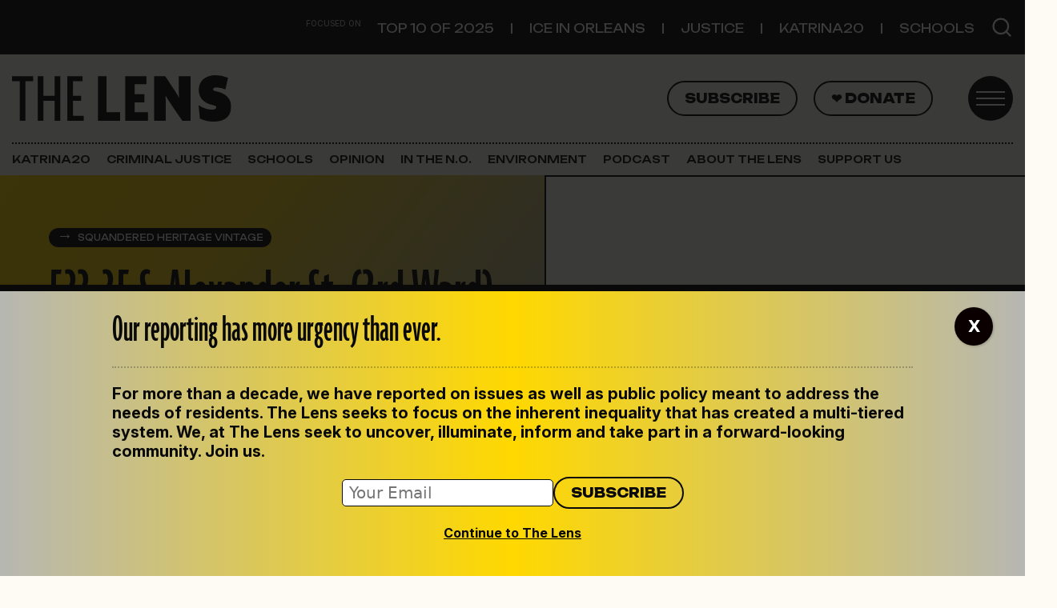

--- FILE ---
content_type: text/html; charset=UTF-8
request_url: https://thelensnola.org/2007/01/26/533-35-s-alexander-st-3rd-ward/
body_size: 23076
content:
<!DOCTYPE html>
<html lang="en-US">
<head>
	<meta charset="UTF-8">
	<meta name="viewport" content="width=device-width, initial-scale=1, shrink-to-fit=no">
	<link rel="profile" href="http://gmpg.org/xfn/11">
	<meta name='robots' content='index, follow, max-image-preview:large, max-snippet:-1, max-video-preview:-1' />

	<!-- This site is optimized with the Yoast SEO plugin v26.2 - https://yoast.com/wordpress/plugins/seo/ -->
	<title>533-35 S. Alexander St. {3rd Ward} | The Lens</title>
	<link rel="canonical" href="https://thelensnola.org/2007/01/26/533-35-s-alexander-st-3rd-ward/" />
	<meta property="og:locale" content="en_US" />
	<meta property="og:type" content="article" />
	<meta property="og:title" content="533-35 S. Alexander St. {3rd Ward} | The Lens" />
	<meta property="og:description" content="FEMA Section 106 Public Notice Regarding Historic Review of Privately-Owned Residential Buildings Proposed for Demolition in Orleans Parish, Louisiana – Non-Collapsed Buildings Seeking Comment. Public Comment Click to see the rest of the set of photos. And the trash pile in back. We have been taking photos of houses from the FEMA list in Mid- [...]Read More... from 533-35 S. Alexander St. {3rd Ward}" />
	<meta property="og:url" content="https://thelensnola.org/2007/01/26/533-35-s-alexander-st-3rd-ward/" />
	<meta property="og:site_name" content="The Lens" />
	<meta property="article:publisher" content="https://www.facebook.com/thelensnola/" />
	<meta property="article:published_time" content="2007-01-26T08:46:54+00:00" />
	<meta property="article:modified_time" content="2019-11-07T15:38:17+00:00" />
	<meta property="og:image" content="http://farm1.static.flickr.com/141/369476372_fe6ddbc11e.jpg" />
	<meta name="author" content="Laureen Lentz" />
	<meta name="twitter:card" content="summary_large_image" />
	<meta name="twitter:creator" content="@TheLensNOLA" />
	<meta name="twitter:site" content="@TheLensNOLA" />
	<meta name="twitter:label1" content="Written by" />
	<meta name="twitter:data1" content="Laureen Lentz" />
	<meta name="twitter:label2" content="Est. reading time" />
	<meta name="twitter:data2" content="2 minutes" />
	<script type="application/ld+json" class="yoast-schema-graph">{"@context":"https://schema.org","@graph":[{"@type":"Article","@id":"https://thelensnola.org/2007/01/26/533-35-s-alexander-st-3rd-ward/#article","isPartOf":{"@id":"https://thelensnola.org/2007/01/26/533-35-s-alexander-st-3rd-ward/"},"author":{"name":"Laureen Lentz","@id":"https://thelensnola.org/#/schema/person/b284665d3845a6db425d515f68f46cdf"},"headline":"533-35 S. Alexander St. {3rd Ward}","datePublished":"2007-01-26T08:46:54+00:00","dateModified":"2019-11-07T15:38:17+00:00","mainEntityOfPage":{"@id":"https://thelensnola.org/2007/01/26/533-35-s-alexander-st-3rd-ward/"},"wordCount":436,"commentCount":2,"publisher":{"@id":"https://thelensnola.org/#organization"},"image":{"@id":"https://thelensnola.org/2007/01/26/533-35-s-alexander-st-3rd-ward/#primaryimage"},"thumbnailUrl":"http://farm1.static.flickr.com/141/369476372_fe6ddbc11e.jpg","articleSection":["Squandered Heritage Vintage"],"inLanguage":"en-US","potentialAction":[{"@type":"CommentAction","name":"Comment","target":["https://thelensnola.org/2007/01/26/533-35-s-alexander-st-3rd-ward/#respond"]}]},{"@type":"WebPage","@id":"https://thelensnola.org/2007/01/26/533-35-s-alexander-st-3rd-ward/","url":"https://thelensnola.org/2007/01/26/533-35-s-alexander-st-3rd-ward/","name":"533-35 S. Alexander St. {3rd Ward} | The Lens","isPartOf":{"@id":"https://thelensnola.org/#website"},"primaryImageOfPage":{"@id":"https://thelensnola.org/2007/01/26/533-35-s-alexander-st-3rd-ward/#primaryimage"},"image":{"@id":"https://thelensnola.org/2007/01/26/533-35-s-alexander-st-3rd-ward/#primaryimage"},"thumbnailUrl":"http://farm1.static.flickr.com/141/369476372_fe6ddbc11e.jpg","datePublished":"2007-01-26T08:46:54+00:00","dateModified":"2019-11-07T15:38:17+00:00","breadcrumb":{"@id":"https://thelensnola.org/2007/01/26/533-35-s-alexander-st-3rd-ward/#breadcrumb"},"inLanguage":"en-US","potentialAction":[{"@type":"ReadAction","target":["https://thelensnola.org/2007/01/26/533-35-s-alexander-st-3rd-ward/"]}]},{"@type":"ImageObject","inLanguage":"en-US","@id":"https://thelensnola.org/2007/01/26/533-35-s-alexander-st-3rd-ward/#primaryimage","url":"http://farm1.static.flickr.com/141/369476372_fe6ddbc11e.jpg","contentUrl":"http://farm1.static.flickr.com/141/369476372_fe6ddbc11e.jpg"},{"@type":"BreadcrumbList","@id":"https://thelensnola.org/2007/01/26/533-35-s-alexander-st-3rd-ward/#breadcrumb","itemListElement":[{"@type":"ListItem","position":1,"name":"Home","item":"https://thelensnola.org/"},{"@type":"ListItem","position":2,"name":"533-35 S. Alexander St. {3rd Ward}"}]},{"@type":"WebSite","@id":"https://thelensnola.org/#website","url":"https://thelensnola.org/","name":"The Lens","description":"In-depth news and investigations for New Orleans","publisher":{"@id":"https://thelensnola.org/#organization"},"potentialAction":[{"@type":"SearchAction","target":{"@type":"EntryPoint","urlTemplate":"https://thelensnola.org/?s={search_term_string}"},"query-input":{"@type":"PropertyValueSpecification","valueRequired":true,"valueName":"search_term_string"}}],"inLanguage":"en-US"},{"@type":"Organization","@id":"https://thelensnola.org/#organization","name":"The Lens","url":"https://thelensnola.org/","logo":{"@type":"ImageObject","inLanguage":"en-US","@id":"https://thelensnola.org/#/schema/logo/image/","url":"https://i0.wp.com/thelensnola.org/wp-content/uploads/2019/11/lens-logo-dk.png?fit=585%2C182&ssl=1","contentUrl":"https://i0.wp.com/thelensnola.org/wp-content/uploads/2019/11/lens-logo-dk.png?fit=585%2C182&ssl=1","width":585,"height":182,"caption":"The Lens"},"image":{"@id":"https://thelensnola.org/#/schema/logo/image/"},"sameAs":["https://www.facebook.com/thelensnola/","https://x.com/TheLensNOLA"]},{"@type":"Person","@id":"https://thelensnola.org/#/schema/person/b284665d3845a6db425d515f68f46cdf","name":"Laureen Lentz","url":"https://thelensnola.org/author/laureen-lentz/"}]}</script>
	<!-- / Yoast SEO plugin. -->


<link rel='dns-prefetch' href='//www.googletagmanager.com' />
<link rel='dns-prefetch' href='//stats.wp.com' />
<link rel='dns-prefetch' href='//use.typekit.net' />
<link rel='dns-prefetch' href='//fonts.googleapis.com' />
<link rel='preconnect' href='//i0.wp.com' />
<link rel="alternate" title="oEmbed (JSON)" type="application/json+oembed" href="https://thelensnola.org/wp-json/oembed/1.0/embed?url=https%3A%2F%2Fthelensnola.org%2F2007%2F01%2F26%2F533-35-s-alexander-st-3rd-ward%2F" />
<link rel="alternate" title="oEmbed (XML)" type="text/xml+oembed" href="https://thelensnola.org/wp-json/oembed/1.0/embed?url=https%3A%2F%2Fthelensnola.org%2F2007%2F01%2F26%2F533-35-s-alexander-st-3rd-ward%2F&#038;format=xml" />
<style id='wp-img-auto-sizes-contain-inline-css'>
img:is([sizes=auto i],[sizes^="auto," i]){contain-intrinsic-size:3000px 1500px}
/*# sourceURL=wp-img-auto-sizes-contain-inline-css */
</style>
<link rel='stylesheet' id='jetpack_related-posts-css' href='https://thelensnola.org/wp-content/plugins/jetpack/modules/related-posts/related-posts.css?ver=20240116' media='all' />
<style id='wp-emoji-styles-inline-css'>

	img.wp-smiley, img.emoji {
		display: inline !important;
		border: none !important;
		box-shadow: none !important;
		height: 1em !important;
		width: 1em !important;
		margin: 0 0.07em !important;
		vertical-align: -0.1em !important;
		background: none !important;
		padding: 0 !important;
	}
/*# sourceURL=wp-emoji-styles-inline-css */
</style>
<link rel='stylesheet' id='wp-block-library-css' href='https://thelensnola.org/wp-includes/css/dist/block-library/style.min.css?ver=6.9' media='all' />
<style id='wp-block-image-inline-css'>
.wp-block-image>a,.wp-block-image>figure>a{display:inline-block}.wp-block-image img{box-sizing:border-box;height:auto;max-width:100%;vertical-align:bottom}@media not (prefers-reduced-motion){.wp-block-image img.hide{visibility:hidden}.wp-block-image img.show{animation:show-content-image .4s}}.wp-block-image[style*=border-radius] img,.wp-block-image[style*=border-radius]>a{border-radius:inherit}.wp-block-image.has-custom-border img{box-sizing:border-box}.wp-block-image.aligncenter{text-align:center}.wp-block-image.alignfull>a,.wp-block-image.alignwide>a{width:100%}.wp-block-image.alignfull img,.wp-block-image.alignwide img{height:auto;width:100%}.wp-block-image .aligncenter,.wp-block-image .alignleft,.wp-block-image .alignright,.wp-block-image.aligncenter,.wp-block-image.alignleft,.wp-block-image.alignright{display:table}.wp-block-image .aligncenter>figcaption,.wp-block-image .alignleft>figcaption,.wp-block-image .alignright>figcaption,.wp-block-image.aligncenter>figcaption,.wp-block-image.alignleft>figcaption,.wp-block-image.alignright>figcaption{caption-side:bottom;display:table-caption}.wp-block-image .alignleft{float:left;margin:.5em 1em .5em 0}.wp-block-image .alignright{float:right;margin:.5em 0 .5em 1em}.wp-block-image .aligncenter{margin-left:auto;margin-right:auto}.wp-block-image :where(figcaption){margin-bottom:1em;margin-top:.5em}.wp-block-image.is-style-circle-mask img{border-radius:9999px}@supports ((-webkit-mask-image:none) or (mask-image:none)) or (-webkit-mask-image:none){.wp-block-image.is-style-circle-mask img{border-radius:0;-webkit-mask-image:url('data:image/svg+xml;utf8,<svg viewBox="0 0 100 100" xmlns="http://www.w3.org/2000/svg"><circle cx="50" cy="50" r="50"/></svg>');mask-image:url('data:image/svg+xml;utf8,<svg viewBox="0 0 100 100" xmlns="http://www.w3.org/2000/svg"><circle cx="50" cy="50" r="50"/></svg>');mask-mode:alpha;-webkit-mask-position:center;mask-position:center;-webkit-mask-repeat:no-repeat;mask-repeat:no-repeat;-webkit-mask-size:contain;mask-size:contain}}:root :where(.wp-block-image.is-style-rounded img,.wp-block-image .is-style-rounded img){border-radius:9999px}.wp-block-image figure{margin:0}.wp-lightbox-container{display:flex;flex-direction:column;position:relative}.wp-lightbox-container img{cursor:zoom-in}.wp-lightbox-container img:hover+button{opacity:1}.wp-lightbox-container button{align-items:center;backdrop-filter:blur(16px) saturate(180%);background-color:#5a5a5a40;border:none;border-radius:4px;cursor:zoom-in;display:flex;height:20px;justify-content:center;opacity:0;padding:0;position:absolute;right:16px;text-align:center;top:16px;width:20px;z-index:100}@media not (prefers-reduced-motion){.wp-lightbox-container button{transition:opacity .2s ease}}.wp-lightbox-container button:focus-visible{outline:3px auto #5a5a5a40;outline:3px auto -webkit-focus-ring-color;outline-offset:3px}.wp-lightbox-container button:hover{cursor:pointer;opacity:1}.wp-lightbox-container button:focus{opacity:1}.wp-lightbox-container button:focus,.wp-lightbox-container button:hover,.wp-lightbox-container button:not(:hover):not(:active):not(.has-background){background-color:#5a5a5a40;border:none}.wp-lightbox-overlay{box-sizing:border-box;cursor:zoom-out;height:100vh;left:0;overflow:hidden;position:fixed;top:0;visibility:hidden;width:100%;z-index:100000}.wp-lightbox-overlay .close-button{align-items:center;cursor:pointer;display:flex;justify-content:center;min-height:40px;min-width:40px;padding:0;position:absolute;right:calc(env(safe-area-inset-right) + 16px);top:calc(env(safe-area-inset-top) + 16px);z-index:5000000}.wp-lightbox-overlay .close-button:focus,.wp-lightbox-overlay .close-button:hover,.wp-lightbox-overlay .close-button:not(:hover):not(:active):not(.has-background){background:none;border:none}.wp-lightbox-overlay .lightbox-image-container{height:var(--wp--lightbox-container-height);left:50%;overflow:hidden;position:absolute;top:50%;transform:translate(-50%,-50%);transform-origin:top left;width:var(--wp--lightbox-container-width);z-index:9999999999}.wp-lightbox-overlay .wp-block-image{align-items:center;box-sizing:border-box;display:flex;height:100%;justify-content:center;margin:0;position:relative;transform-origin:0 0;width:100%;z-index:3000000}.wp-lightbox-overlay .wp-block-image img{height:var(--wp--lightbox-image-height);min-height:var(--wp--lightbox-image-height);min-width:var(--wp--lightbox-image-width);width:var(--wp--lightbox-image-width)}.wp-lightbox-overlay .wp-block-image figcaption{display:none}.wp-lightbox-overlay button{background:none;border:none}.wp-lightbox-overlay .scrim{background-color:#fff;height:100%;opacity:.9;position:absolute;width:100%;z-index:2000000}.wp-lightbox-overlay.active{visibility:visible}@media not (prefers-reduced-motion){.wp-lightbox-overlay.active{animation:turn-on-visibility .25s both}.wp-lightbox-overlay.active img{animation:turn-on-visibility .35s both}.wp-lightbox-overlay.show-closing-animation:not(.active){animation:turn-off-visibility .35s both}.wp-lightbox-overlay.show-closing-animation:not(.active) img{animation:turn-off-visibility .25s both}.wp-lightbox-overlay.zoom.active{animation:none;opacity:1;visibility:visible}.wp-lightbox-overlay.zoom.active .lightbox-image-container{animation:lightbox-zoom-in .4s}.wp-lightbox-overlay.zoom.active .lightbox-image-container img{animation:none}.wp-lightbox-overlay.zoom.active .scrim{animation:turn-on-visibility .4s forwards}.wp-lightbox-overlay.zoom.show-closing-animation:not(.active){animation:none}.wp-lightbox-overlay.zoom.show-closing-animation:not(.active) .lightbox-image-container{animation:lightbox-zoom-out .4s}.wp-lightbox-overlay.zoom.show-closing-animation:not(.active) .lightbox-image-container img{animation:none}.wp-lightbox-overlay.zoom.show-closing-animation:not(.active) .scrim{animation:turn-off-visibility .4s forwards}}@keyframes show-content-image{0%{visibility:hidden}99%{visibility:hidden}to{visibility:visible}}@keyframes turn-on-visibility{0%{opacity:0}to{opacity:1}}@keyframes turn-off-visibility{0%{opacity:1;visibility:visible}99%{opacity:0;visibility:visible}to{opacity:0;visibility:hidden}}@keyframes lightbox-zoom-in{0%{transform:translate(calc((-100vw + var(--wp--lightbox-scrollbar-width))/2 + var(--wp--lightbox-initial-left-position)),calc(-50vh + var(--wp--lightbox-initial-top-position))) scale(var(--wp--lightbox-scale))}to{transform:translate(-50%,-50%) scale(1)}}@keyframes lightbox-zoom-out{0%{transform:translate(-50%,-50%) scale(1);visibility:visible}99%{visibility:visible}to{transform:translate(calc((-100vw + var(--wp--lightbox-scrollbar-width))/2 + var(--wp--lightbox-initial-left-position)),calc(-50vh + var(--wp--lightbox-initial-top-position))) scale(var(--wp--lightbox-scale));visibility:hidden}}
/*# sourceURL=https://thelensnola.org/wp-includes/blocks/image/style.min.css */
</style>
<style id='thelens-newslettercta-style-inline-css'>
.lens-newsletter-cta {


    margin-top: 2rem;
    margin-bottom: 2rem;


    &.full {
        position: relative;
        width: 100vw;
        left: 50%;
        margin-left: -50vw;
        margin-right: -50vw;
    }


    h2 {
        font-family: Unbounded, sans-serif;
        font-size: 1.6rem;
    }

    p,
    h2 {
        color: #090909;
    }

    .container {
        padding-top: 2rem;
        padding-bottom: 2rem;
        background-image: url("/wp-content/themes/the-lens-2025/acf-blocks/lens-newsletter-cta/../../assets/the-lens-mark-gray.svg");
        background-repeat: no-repeat;
        background-size: 50%;
        background-position: 80% 0%;
    }

    #mce-EMAIL {
        font-size: 1rem;
        padding: .2rem .4rem;
        border-radius: 5px;
        border: 1px solid #090909;
        width: 100%;
    }

    #mc-embedded-subscribe {
        border: 2px solid #09090c;
        border-radius: 50px;
        font-family: Unbounded, sans-serif;
        color: #09090c;
        padding: .4rem 1rem !important;
        text-transform: uppercase;
        font-size: .8rem;
        font-weight: 800;
        background-color: transparent;
    }

    #mc_embed_signup_scroll {
        display: flex;
        margin-top: 1rem;
        width: 100%;
        align-items: center;
        justify-content: flex-start;
        margin-top: 1rem;
        width: 100%;
        gap: 1rem;
    }

    &.dark {
        background: #0A0A0A;
        background: linear-gradient(136deg, rgba(10, 10, 10, 1) 58%, rgba(154, 154, 152, 1) 100%);

        h2 {
            color: #FFD800;
        }

        p {
            color: #fff;
        }

        #mc-embedded-subscribe.button {
            color: white;
            border-color: white;
            font-weight: 400;
        }
    }

    &.light {
        background: rgb(240, 219, 24);
        background: linear-gradient(136deg, rgb(240, 219, 24, 1) 58%, rgb(189, 187, 170, 1) 100%);

    }

    @media (max-width: 460px) {
        h2 {
            font-size: 2rem;
            line-height: 1.7rem;
        }

    }
}

/* Sidebar styling */
aside {
    .lens-newsletter-cta {

        .container {
            padding-left: 1rem;

            #mc_embed_signup_scroll {
                flex-wrap: wrap !important;
            }
        }
    }
}
/*# sourceURL=https://thelensnola.org/wp-content/themes/the-lens-2025/acf-blocks/lens-newsletter-cta/style.scss */
</style>
<style id='global-styles-inline-css'>
:root{--wp--preset--aspect-ratio--square: 1;--wp--preset--aspect-ratio--4-3: 4/3;--wp--preset--aspect-ratio--3-4: 3/4;--wp--preset--aspect-ratio--3-2: 3/2;--wp--preset--aspect-ratio--2-3: 2/3;--wp--preset--aspect-ratio--16-9: 16/9;--wp--preset--aspect-ratio--9-16: 9/16;--wp--preset--color--black: #09090c;--wp--preset--color--cyan-bluish-gray: #abb8c3;--wp--preset--color--white: #ffffff;--wp--preset--color--pale-pink: #f78da7;--wp--preset--color--vivid-red: #cf2e2e;--wp--preset--color--luminous-vivid-orange: #ff6900;--wp--preset--color--luminous-vivid-amber: #fcb900;--wp--preset--color--light-green-cyan: #7bdcb5;--wp--preset--color--vivid-green-cyan: #00d084;--wp--preset--color--pale-cyan-blue: #8ed1fc;--wp--preset--color--vivid-cyan-blue: #0693e3;--wp--preset--color--vivid-purple: #9b51e0;--wp--preset--color--paper: #fdfbf4;--wp--preset--color--text: #141414;--wp--preset--color--yellow: #ffd800;--wp--preset--color--gray: #efefef;--wp--preset--color--gray-dark: #b6b7b3;--wp--preset--color--orange: #ff6c52;--wp--preset--color--green: #79c74f;--wp--preset--color--gold: #e8ddae;--wp--preset--color--purple: #5533ff;--wp--preset--gradient--vivid-cyan-blue-to-vivid-purple: linear-gradient(135deg,rgb(6,147,227) 0%,rgb(155,81,224) 100%);--wp--preset--gradient--light-green-cyan-to-vivid-green-cyan: linear-gradient(135deg,rgb(122,220,180) 0%,rgb(0,208,130) 100%);--wp--preset--gradient--luminous-vivid-amber-to-luminous-vivid-orange: linear-gradient(135deg,rgb(252,185,0) 0%,rgb(255,105,0) 100%);--wp--preset--gradient--luminous-vivid-orange-to-vivid-red: linear-gradient(135deg,rgb(255,105,0) 0%,rgb(207,46,46) 100%);--wp--preset--gradient--very-light-gray-to-cyan-bluish-gray: linear-gradient(135deg,rgb(238,238,238) 0%,rgb(169,184,195) 100%);--wp--preset--gradient--cool-to-warm-spectrum: linear-gradient(135deg,rgb(74,234,220) 0%,rgb(151,120,209) 20%,rgb(207,42,186) 40%,rgb(238,44,130) 60%,rgb(251,105,98) 80%,rgb(254,248,76) 100%);--wp--preset--gradient--blush-light-purple: linear-gradient(135deg,rgb(255,206,236) 0%,rgb(152,150,240) 100%);--wp--preset--gradient--blush-bordeaux: linear-gradient(135deg,rgb(254,205,165) 0%,rgb(254,45,45) 50%,rgb(107,0,62) 100%);--wp--preset--gradient--luminous-dusk: linear-gradient(135deg,rgb(255,203,112) 0%,rgb(199,81,192) 50%,rgb(65,88,208) 100%);--wp--preset--gradient--pale-ocean: linear-gradient(135deg,rgb(255,245,203) 0%,rgb(182,227,212) 50%,rgb(51,167,181) 100%);--wp--preset--gradient--electric-grass: linear-gradient(135deg,rgb(202,248,128) 0%,rgb(113,206,126) 100%);--wp--preset--gradient--midnight: linear-gradient(135deg,rgb(2,3,129) 0%,rgb(40,116,252) 100%);--wp--preset--font-size--small: 13px;--wp--preset--font-size--medium: 20px;--wp--preset--font-size--large: 36px;--wp--preset--font-size--x-large: 42px;--wp--preset--spacing--20: 0.44rem;--wp--preset--spacing--30: 0.67rem;--wp--preset--spacing--40: 1rem;--wp--preset--spacing--50: 1.5rem;--wp--preset--spacing--60: 2.25rem;--wp--preset--spacing--70: 3.38rem;--wp--preset--spacing--80: 5.06rem;--wp--preset--shadow--natural: 6px 6px 9px rgba(0, 0, 0, 0.2);--wp--preset--shadow--deep: 12px 12px 50px rgba(0, 0, 0, 0.4);--wp--preset--shadow--sharp: 6px 6px 0px rgba(0, 0, 0, 0.2);--wp--preset--shadow--outlined: 6px 6px 0px -3px rgb(255, 255, 255), 6px 6px rgb(0, 0, 0);--wp--preset--shadow--crisp: 6px 6px 0px rgb(0, 0, 0);}:where(.is-layout-flex){gap: 0.5em;}:where(.is-layout-grid){gap: 0.5em;}body .is-layout-flex{display: flex;}.is-layout-flex{flex-wrap: wrap;align-items: center;}.is-layout-flex > :is(*, div){margin: 0;}body .is-layout-grid{display: grid;}.is-layout-grid > :is(*, div){margin: 0;}:where(.wp-block-columns.is-layout-flex){gap: 2em;}:where(.wp-block-columns.is-layout-grid){gap: 2em;}:where(.wp-block-post-template.is-layout-flex){gap: 1.25em;}:where(.wp-block-post-template.is-layout-grid){gap: 1.25em;}.has-black-color{color: var(--wp--preset--color--black) !important;}.has-cyan-bluish-gray-color{color: var(--wp--preset--color--cyan-bluish-gray) !important;}.has-white-color{color: var(--wp--preset--color--white) !important;}.has-pale-pink-color{color: var(--wp--preset--color--pale-pink) !important;}.has-vivid-red-color{color: var(--wp--preset--color--vivid-red) !important;}.has-luminous-vivid-orange-color{color: var(--wp--preset--color--luminous-vivid-orange) !important;}.has-luminous-vivid-amber-color{color: var(--wp--preset--color--luminous-vivid-amber) !important;}.has-light-green-cyan-color{color: var(--wp--preset--color--light-green-cyan) !important;}.has-vivid-green-cyan-color{color: var(--wp--preset--color--vivid-green-cyan) !important;}.has-pale-cyan-blue-color{color: var(--wp--preset--color--pale-cyan-blue) !important;}.has-vivid-cyan-blue-color{color: var(--wp--preset--color--vivid-cyan-blue) !important;}.has-vivid-purple-color{color: var(--wp--preset--color--vivid-purple) !important;}.has-black-background-color{background-color: var(--wp--preset--color--black) !important;}.has-cyan-bluish-gray-background-color{background-color: var(--wp--preset--color--cyan-bluish-gray) !important;}.has-white-background-color{background-color: var(--wp--preset--color--white) !important;}.has-pale-pink-background-color{background-color: var(--wp--preset--color--pale-pink) !important;}.has-vivid-red-background-color{background-color: var(--wp--preset--color--vivid-red) !important;}.has-luminous-vivid-orange-background-color{background-color: var(--wp--preset--color--luminous-vivid-orange) !important;}.has-luminous-vivid-amber-background-color{background-color: var(--wp--preset--color--luminous-vivid-amber) !important;}.has-light-green-cyan-background-color{background-color: var(--wp--preset--color--light-green-cyan) !important;}.has-vivid-green-cyan-background-color{background-color: var(--wp--preset--color--vivid-green-cyan) !important;}.has-pale-cyan-blue-background-color{background-color: var(--wp--preset--color--pale-cyan-blue) !important;}.has-vivid-cyan-blue-background-color{background-color: var(--wp--preset--color--vivid-cyan-blue) !important;}.has-vivid-purple-background-color{background-color: var(--wp--preset--color--vivid-purple) !important;}.has-black-border-color{border-color: var(--wp--preset--color--black) !important;}.has-cyan-bluish-gray-border-color{border-color: var(--wp--preset--color--cyan-bluish-gray) !important;}.has-white-border-color{border-color: var(--wp--preset--color--white) !important;}.has-pale-pink-border-color{border-color: var(--wp--preset--color--pale-pink) !important;}.has-vivid-red-border-color{border-color: var(--wp--preset--color--vivid-red) !important;}.has-luminous-vivid-orange-border-color{border-color: var(--wp--preset--color--luminous-vivid-orange) !important;}.has-luminous-vivid-amber-border-color{border-color: var(--wp--preset--color--luminous-vivid-amber) !important;}.has-light-green-cyan-border-color{border-color: var(--wp--preset--color--light-green-cyan) !important;}.has-vivid-green-cyan-border-color{border-color: var(--wp--preset--color--vivid-green-cyan) !important;}.has-pale-cyan-blue-border-color{border-color: var(--wp--preset--color--pale-cyan-blue) !important;}.has-vivid-cyan-blue-border-color{border-color: var(--wp--preset--color--vivid-cyan-blue) !important;}.has-vivid-purple-border-color{border-color: var(--wp--preset--color--vivid-purple) !important;}.has-vivid-cyan-blue-to-vivid-purple-gradient-background{background: var(--wp--preset--gradient--vivid-cyan-blue-to-vivid-purple) !important;}.has-light-green-cyan-to-vivid-green-cyan-gradient-background{background: var(--wp--preset--gradient--light-green-cyan-to-vivid-green-cyan) !important;}.has-luminous-vivid-amber-to-luminous-vivid-orange-gradient-background{background: var(--wp--preset--gradient--luminous-vivid-amber-to-luminous-vivid-orange) !important;}.has-luminous-vivid-orange-to-vivid-red-gradient-background{background: var(--wp--preset--gradient--luminous-vivid-orange-to-vivid-red) !important;}.has-very-light-gray-to-cyan-bluish-gray-gradient-background{background: var(--wp--preset--gradient--very-light-gray-to-cyan-bluish-gray) !important;}.has-cool-to-warm-spectrum-gradient-background{background: var(--wp--preset--gradient--cool-to-warm-spectrum) !important;}.has-blush-light-purple-gradient-background{background: var(--wp--preset--gradient--blush-light-purple) !important;}.has-blush-bordeaux-gradient-background{background: var(--wp--preset--gradient--blush-bordeaux) !important;}.has-luminous-dusk-gradient-background{background: var(--wp--preset--gradient--luminous-dusk) !important;}.has-pale-ocean-gradient-background{background: var(--wp--preset--gradient--pale-ocean) !important;}.has-electric-grass-gradient-background{background: var(--wp--preset--gradient--electric-grass) !important;}.has-midnight-gradient-background{background: var(--wp--preset--gradient--midnight) !important;}.has-small-font-size{font-size: var(--wp--preset--font-size--small) !important;}.has-medium-font-size{font-size: var(--wp--preset--font-size--medium) !important;}.has-large-font-size{font-size: var(--wp--preset--font-size--large) !important;}.has-x-large-font-size{font-size: var(--wp--preset--font-size--x-large) !important;}
/*# sourceURL=global-styles-inline-css */
</style>

<style id='classic-theme-styles-inline-css'>
/*! This file is auto-generated */
.wp-block-button__link{color:#fff;background-color:#32373c;border-radius:9999px;box-shadow:none;text-decoration:none;padding:calc(.667em + 2px) calc(1.333em + 2px);font-size:1.125em}.wp-block-file__button{background:#32373c;color:#fff;text-decoration:none}
/*# sourceURL=/wp-includes/css/classic-themes.min.css */
</style>
<link rel='stylesheet' id='wp-components-css' href='https://thelensnola.org/wp-includes/css/dist/components/style.min.css?ver=6.9' media='all' />
<link rel='stylesheet' id='wp-preferences-css' href='https://thelensnola.org/wp-includes/css/dist/preferences/style.min.css?ver=6.9' media='all' />
<link rel='stylesheet' id='wp-block-editor-css' href='https://thelensnola.org/wp-includes/css/dist/block-editor/style.min.css?ver=6.9' media='all' />
<link rel='stylesheet' id='popup-maker-block-library-style-css' href='https://thelensnola.org/wp-content/plugins/popup-maker/dist/packages/block-library-style.css?ver=dbea705cfafe089d65f1' media='all' />
<link rel='stylesheet' id='newspack-blocks-block-styles-stylesheet-css' href='https://thelensnola.org/wp-content/plugins/newspack-blocks/dist/block_styles.css?ver=4.1.2' media='all' />
<link rel='stylesheet' id='lens-adobe-fonts-css' href='https://use.typekit.net/mom7mno.css' media='all' />
<link rel='stylesheet' id='lens-google-fonts-css' href='https://fonts.googleapis.com/css2?family=Inter:ital,opsz,wght@0,14..32,100..900;1,14..32,100..900&#038;family=Unbounded:wght@200..900&#038;display=swap' media='all' />
<link rel='stylesheet' id='child-understrap-styles-css' href='https://thelensnola.org/wp-content/themes/the-lens-2025/css/child-theme.min.css?ver=1.2.0' media='all' />
<link rel='stylesheet' id='genericons-css' href='https://thelensnola.org/wp-content/plugins/jetpack/_inc/genericons/genericons/genericons.css?ver=3.1' media='all' />
<link rel='stylesheet' id='jetpack-social-menu-css' href='https://thelensnola.org/wp-content/plugins/jetpack/jetpack_vendor/automattic/jetpack-classic-theme-helper/src/social-menu/social-menu.css?ver=1.0' media='all' />
<style id='wp-block-heading-inline-css'>
h1:where(.wp-block-heading).has-background,h2:where(.wp-block-heading).has-background,h3:where(.wp-block-heading).has-background,h4:where(.wp-block-heading).has-background,h5:where(.wp-block-heading).has-background,h6:where(.wp-block-heading).has-background{padding:1.25em 2.375em}h1.has-text-align-left[style*=writing-mode]:where([style*=vertical-lr]),h1.has-text-align-right[style*=writing-mode]:where([style*=vertical-rl]),h2.has-text-align-left[style*=writing-mode]:where([style*=vertical-lr]),h2.has-text-align-right[style*=writing-mode]:where([style*=vertical-rl]),h3.has-text-align-left[style*=writing-mode]:where([style*=vertical-lr]),h3.has-text-align-right[style*=writing-mode]:where([style*=vertical-rl]),h4.has-text-align-left[style*=writing-mode]:where([style*=vertical-lr]),h4.has-text-align-right[style*=writing-mode]:where([style*=vertical-rl]),h5.has-text-align-left[style*=writing-mode]:where([style*=vertical-lr]),h5.has-text-align-right[style*=writing-mode]:where([style*=vertical-rl]),h6.has-text-align-left[style*=writing-mode]:where([style*=vertical-lr]),h6.has-text-align-right[style*=writing-mode]:where([style*=vertical-rl]){rotate:180deg}
/*# sourceURL=https://thelensnola.org/wp-includes/blocks/heading/style.min.css */
</style>
<style id='wp-block-separator-inline-css'>
@charset "UTF-8";.wp-block-separator{border:none;border-top:2px solid}:root :where(.wp-block-separator.is-style-dots){height:auto;line-height:1;text-align:center}:root :where(.wp-block-separator.is-style-dots):before{color:currentColor;content:"···";font-family:serif;font-size:1.5em;letter-spacing:2em;padding-left:2em}.wp-block-separator.is-style-dots{background:none!important;border:none!important}
/*# sourceURL=https://thelensnola.org/wp-includes/blocks/separator/style.min.css */
</style>
<style id='wp-block-paragraph-inline-css'>
.is-small-text{font-size:.875em}.is-regular-text{font-size:1em}.is-large-text{font-size:2.25em}.is-larger-text{font-size:3em}.has-drop-cap:not(:focus):first-letter{float:left;font-size:8.4em;font-style:normal;font-weight:100;line-height:.68;margin:.05em .1em 0 0;text-transform:uppercase}body.rtl .has-drop-cap:not(:focus):first-letter{float:none;margin-left:.1em}p.has-drop-cap.has-background{overflow:hidden}:root :where(p.has-background){padding:1.25em 2.375em}:where(p.has-text-color:not(.has-link-color)) a{color:inherit}p.has-text-align-left[style*="writing-mode:vertical-lr"],p.has-text-align-right[style*="writing-mode:vertical-rl"]{rotate:180deg}
/*# sourceURL=https://thelensnola.org/wp-includes/blocks/paragraph/style.min.css */
</style>
<style id='wp-block-group-inline-css'>
.wp-block-group{box-sizing:border-box}:where(.wp-block-group.wp-block-group-is-layout-constrained){position:relative}
/*# sourceURL=https://thelensnola.org/wp-includes/blocks/group/style.min.css */
</style>
<link rel='stylesheet' id='popup-maker-site-css' href='//thelensnola.org/wp-content/uploads/pum/pum-site-styles.css?generated=1761941265&#038;ver=1.21.5' media='all' />
<script id="jetpack_related-posts-js-extra">
var related_posts_js_options = {"post_heading":"h4"};
//# sourceURL=jetpack_related-posts-js-extra
</script>
<script src="https://thelensnola.org/wp-content/plugins/jetpack/_inc/build/related-posts/related-posts.min.js?ver=20240116" id="jetpack_related-posts-js"></script>
<script src="https://thelensnola.org/wp-includes/js/jquery/jquery.min.js?ver=3.7.1" id="jquery-core-js"></script>
<script src="https://thelensnola.org/wp-includes/js/jquery/jquery-migrate.min.js?ver=3.4.1" id="jquery-migrate-js"></script>

<!-- Google tag (gtag.js) snippet added by Site Kit -->
<!-- Google Analytics snippet added by Site Kit -->
<script src="https://www.googletagmanager.com/gtag/js?id=G-K7MQP8MG1N" id="google_gtagjs-js" async></script>
<script id="google_gtagjs-js-after">
window.dataLayer = window.dataLayer || [];function gtag(){dataLayer.push(arguments);}
gtag("set","linker",{"domains":["thelensnola.org"]});
gtag("js", new Date());
gtag("set", "developer_id.dZTNiMT", true);
gtag("config", "G-K7MQP8MG1N", {"googlesitekit_post_date":"20070126","googlesitekit_post_author":"Laureen Lentz"});
//# sourceURL=google_gtagjs-js-after
</script>
<link rel="https://api.w.org/" href="https://thelensnola.org/wp-json/" /><link rel="alternate" title="JSON" type="application/json" href="https://thelensnola.org/wp-json/wp/v2/posts/233" /><link rel="EditURI" type="application/rsd+xml" title="RSD" href="https://thelensnola.org/xmlrpc.php?rsd" />
<meta name="generator" content="WordPress 6.9" />
<link rel='shortlink' href='https://thelensnola.org/?p=233' />
<meta name="generator" content="Site Kit by Google 1.164.0" />            <script type="text/javascript"><!--
                                function powerpress_pinw(pinw_url){window.open(pinw_url, 'PowerPressPlayer','toolbar=0,status=0,resizable=1,width=460,height=320');	return false;}
                //-->

                // tabnab protection
                window.addEventListener('load', function () {
                    // make all links have rel="noopener noreferrer"
                    document.querySelectorAll('a[target="_blank"]').forEach(link => {
                        link.setAttribute('rel', 'noopener noreferrer');
                    });
                });
            </script>
            		<link rel="manifest" href="https://thelensnola.org/wp-json/wp/v2/web-app-manifest">
					<meta name="theme-color" content="#ffffff">
								<meta name="apple-mobile-web-app-capable" content="yes">
				<meta name="mobile-web-app-capable" content="yes">

				<link rel="apple-touch-startup-image" href="https://i0.wp.com/thelensnola.org/wp-content/uploads/2025/09/the_lens-favicon.png?fit=32%2C32&#038;ssl=1">

				<meta name="apple-mobile-web-app-title" content="The Lens">
		<meta name="application-name" content="The Lens">
			<style>img#wpstats{display:none}</style>
		<meta name="mobile-web-app-capable" content="yes">
<meta name="apple-mobile-web-app-capable" content="yes">
<meta name="apple-mobile-web-app-title" content="The Lens - In-depth news and investigations for New Orleans">
<meta name="google-site-verification" content="TeSUhBpsRF63OLUKd52EKKjly2fGRh-RuyaiNPD85ZA"><meta name="google-site-verification" content="GCTi-reKRANcy4XOelmBiHMC8jNOqVOGqIAiOaHX5gw">
<!-- Google Tag Manager snippet added by Site Kit -->
<script>
			( function( w, d, s, l, i ) {
				w[l] = w[l] || [];
				w[l].push( {'gtm.start': new Date().getTime(), event: 'gtm.js'} );
				var f = d.getElementsByTagName( s )[0],
					j = d.createElement( s ), dl = l != 'dataLayer' ? '&l=' + l : '';
				j.async = true;
				j.src = 'https://www.googletagmanager.com/gtm.js?id=' + i + dl;
				f.parentNode.insertBefore( j, f );
			} )( window, document, 'script', 'dataLayer', 'GTM-MVKD9H3M' );
			
</script>

<!-- End Google Tag Manager snippet added by Site Kit -->
<link rel="icon" href="https://i0.wp.com/thelensnola.org/wp-content/uploads/2025/09/the_lens-favicon.png?fit=32%2C32&#038;ssl=1" sizes="32x32" />
<link rel="icon" href="https://i0.wp.com/thelensnola.org/wp-content/uploads/2025/09/the_lens-favicon.png?fit=32%2C32&#038;ssl=1" sizes="192x192" />
<link rel="apple-touch-icon" href="https://i0.wp.com/thelensnola.org/wp-content/uploads/2025/09/the_lens-favicon.png?fit=32%2C32&#038;ssl=1" />
<meta name="msapplication-TileImage" content="https://i0.wp.com/thelensnola.org/wp-content/uploads/2025/09/the_lens-favicon.png?fit=32%2C32&#038;ssl=1" />
		<style id="wp-custom-css">
			/* About Us page tweaks 10/14/25 */
.page-id-7353 .content-area .wp-block-separator {
	opacity:1;
}

.page-id-7353 .content-area h4 {
	margin-bottom:0;
	margin-top:2rem;
}

.page-id-7353 .content-area .wp-block-columns .wp-block-column:nth-of-type(2) {
	max-width: 550px;
}

.page-id-7353 .content-area .wp-block-columns .wp-block-column:first-of-type {
	border:0
}

.page-id-7353 .content-area .alumni-listing h5{
	margin-bottom:0;
	padding-top:1rem;
	text-transform:uppercase
}

/* menu tweaks 12/9/25 */
.footer_menu #menu-main-navigation {
	margin-top:0rem !important;
}
@media screen and (min-width: 960px) {
.footer_menu #menu-main-navigation a {    
	text-align:center;
	padding:0px 8px;
	line-height:.8rem;
}
	.footer_menu #menu-main-navigation { }	
}
.footer_menu li a {
	font-size:13px;
}

#wrapper-static-hero {
	display:none;
}		</style>
		<style id='jetpack-block-top-posts-inline-css'>
.wp-block-jetpack-top-posts{margin-bottom:1.5em}.wp-block-jetpack-top-posts img{width:100%}.wp-block-jetpack-top-posts span{display:block;word-wrap:break-word}.wp-block-jetpack-top-posts.is-list-layout .jetpack-top-posts-item{margin-bottom:1.5em}.wp-block-jetpack-top-posts.is-grid-layout .jetpack-top-posts-wrapper{align-items:flex-start;display:grid;gap:16px 12px;grid:auto/repeat(6,1fr)}@media only screen and (max-width:600px){.wp-block-jetpack-top-posts.is-grid-layout .jetpack-top-posts-wrapper{display:block}.wp-block-jetpack-top-posts.is-grid-layout .jetpack-top-posts-wrapper .jetpack-top-posts-mock-thumbnail{display:none}.wp-block-jetpack-top-posts.is-grid-layout .jetpack-top-posts-wrapper .jetpack-top-posts-item{margin-bottom:1.5em}}.wp-block-jetpack-top-posts.is-grid-layout .jetpack-top-posts-mock-thumbnail{background-color:#f0f0f0;height:0;padding-bottom:75%;position:relative;width:100%}.wp-block-jetpack-top-posts.is-grid-layout .jetpack-top-posts-thumbnail{aspect-ratio:4/3;height:auto;max-width:100%;object-fit:cover}.wp-block-jetpack-top-posts.is-grid-layout .jetpack-top-posts-item{grid-column:span 2}.wp-block-jetpack-top-posts.is-grid-layout[data-item-count="2"] .jetpack-top-posts-item,.wp-block-jetpack-top-posts.is-grid-layout[data-item-count="4"] .jetpack-top-posts-item,.wp-block-jetpack-top-posts.is-grid-layout[data-item-count="5"] .jetpack-top-posts-item:nth-child(5n),.wp-block-jetpack-top-posts.is-grid-layout[data-item-count="5"] .jetpack-top-posts-item:nth-child(5n-1),.wp-block-jetpack-top-posts.is-grid-layout[data-item-count="7"] .jetpack-top-posts-item:nth-child(5n),.wp-block-jetpack-top-posts.is-grid-layout[data-item-count="7"] .jetpack-top-posts-item:nth-child(5n-1),.wp-block-jetpack-top-posts.is-grid-layout[data-item-count="7"] .jetpack-top-posts-item:nth-child(7n),.wp-block-jetpack-top-posts.is-grid-layout[data-item-count="7"] .jetpack-top-posts-item:nth-child(7n-1){grid-column:span 3}
/*# sourceURL=https://thelensnola.org/wp-content/plugins/jetpack/_inc/blocks/top-posts/view.css?minify=false */
</style>
</head>

<body class="wp-singular post-template-default single single-post postid-233 single-format-standard wp-embed-responsive wp-theme-understrap wp-child-theme-the-lens-2025 group-blog understrap-has-sidebar" itemscope itemtype="http://schema.org/WebSite">
		<!-- Google Tag Manager (noscript) snippet added by Site Kit -->
		<noscript>
			<iframe src="https://www.googletagmanager.com/ns.html?id=GTM-MVKD9H3M" height="0" width="0" style="display:none;visibility:hidden"></iframe>
		</noscript>
		<!-- End Google Tag Manager (noscript) snippet added by Site Kit -->
		<!-- Google DataLayer Tracking -->
    <script>window.dataLayer.push({"event":"postCategory_hit", "postCategory" : "squandered-heritage-vintage"});</script><div class="site" id="page">

	<!-- ******************* The Navbar Area ******************* -->
	<header id="wrapper-navbar">
		<a class="skip-link visually-hidden-focusable" href="#content">
			Skip to content		</a>

		<div class="top-banner-nav">
	<div class="top-banner-inner container">
		<h3 class="top-banner-nav-subhead">Focused On</h3>
		<div class="top_banner_nav"><ul id="menu-focused-on" class="menu"><li itemscope="itemscope" itemtype="https://www.schema.org/SiteNavigationElement" id="menu-item-607599" class="menu-item menu-item-type-taxonomy menu-item-object-category menu-item-607599 nav-item"><a title="Top 10 of 2025" href="https://thelensnola.org/category/top-stories-of-2025/" class="nav-link">Top 10 of 2025</a></li>
<li itemscope="itemscope" itemtype="https://www.schema.org/SiteNavigationElement" id="menu-item-607096" class="menu-item menu-item-type-taxonomy menu-item-object-category menu-item-607096 nav-item"><a title="ICE in Orleans" href="https://thelensnola.org/category/ice-enforcement/" class="nav-link">ICE in Orleans</a></li>
<li itemscope="itemscope" itemtype="https://www.schema.org/SiteNavigationElement" id="menu-item-607094" class="menu-item menu-item-type-taxonomy menu-item-object-category menu-item-607094 nav-item"><a title="Justice" href="https://thelensnola.org/category/criminal_justice/" class="nav-link">Justice</a></li>
<li itemscope="itemscope" itemtype="https://www.schema.org/SiteNavigationElement" id="menu-item-605597" class="menu-item menu-item-type-taxonomy menu-item-object-category menu-item-605597 nav-item"><a title="Katrina20" href="https://thelensnola.org/category/katrina20/" class="nav-link">Katrina20</a></li>
<li itemscope="itemscope" itemtype="https://www.schema.org/SiteNavigationElement" id="menu-item-607095" class="menu-item menu-item-type-taxonomy menu-item-object-category menu-item-607095 nav-item"><a title="Schools" href="https://thelensnola.org/category/schools/" class="nav-link">Schools</a></li>
</ul></div>	<div id="searchBoxExpand" tabindex="0" role="button" aria-pressed="false" aria-controls="searchbox" aria-label="Search"></div>
	</div>
</div>
<div class="container search-form-wrapper">
	<div class="search-form-inner">
			
<form role="search" class="search-form" method="get" action="https://thelensnola.org/" >
	<label class="screen-reader-text" for="s-1">Search for:</label>
	<div class="input-group">
		<input type="search" class="field search-field form-control" id="s-1" name="s" value="" placeholder="Search &hellip;">
					<input type="submit" class="submit search-submit btn btn-primary" name="submit" value="Search">
			</div>
</form>
	</div>
</div>
<nav id="main-nav" class="navbar navbar-expand-md" aria-labelledby="main-nav-label">

	<h2 id="main-nav-label" class="screen-reader-text">
		Main Navigation	</h2>

	<div class="container navbar-inner">

		<!-- branding -->
		<a 
href="https://thelensnola.org" 
class="navbar-brand custom-logo-link" rel="home">
	<img 
	src="https://thelensnola.org/wp-content/themes/the-lens-2025/assets/the-lens-logo_black.svg" 
	class="img-fluid" alt="The Lens" decoding="async"/>
</a>

		

		<div class="navbar-buttons-wrapper">
			<!-- Buttons -->
			<div class="buttons-contain">
				<div class="menu_buttons"><ul id="menu-menu-buttons" class="navbar-nav justify-content-end flex-grow-1 pe-3"><li itemscope="itemscope" itemtype="https://www.schema.org/SiteNavigationElement" id="menu-item-605587" class="menu-item menu-item-type-custom menu-item-object-custom menu-item-605587 nav-item"><a title="Subscribe" href="https://thelensnola.org/newsletters/" class="nav-link">Subscribe</a></li>
<li itemscope="itemscope" itemtype="https://www.schema.org/SiteNavigationElement" id="menu-item-605588" class="menu-item menu-item-type-custom menu-item-object-custom menu-item-605588 nav-item"><a title="❤ Donate" href="https://thelens.fundjournalism.org/give/" class="nav-link">❤ Donate</a></li>
</ul></div>			</div>

			<!-- Megamenu Toggle -->
			<div class="navbar-toggle-wrapper">
				<div class="navbar-toggle-wipe"></div>
				<button class="navbar-toggler btn-hamburger navbar-toggler-icon"
					type="button"
					data-bs-toggle="offcanvas"
					data-bs-target="#navbarNavOffcanvas"
					aria-controls="navbarNavOffcanvas"
					aria-expanded="false"
					aria-label="Open menu">
					<span></span>
					<span></span>
					<span></span>
				</button>
			</div>
		</div>

		<!-- Offcanvas -->
		<div class="offcanvas offcanvas-start bg-primary" tabindex="-1" id="navbarNavOffcanvas">
			<div class="offcanvas-inner container">
				<div class="offcanvas-top-bar">
					<a 
						href="https://thelensnola.org" 
						class="navbar-brand custom-logo-link" rel="home">
							<img 
							src="https://thelensnola.org/wp-content/themes/the-lens-2025/assets/the-lens-logo_white.svg" 
							class="img-fluid" alt="The Lens" decoding="async"/>
						</a>

					<div class="menu_buttons">
						<div class="menu_buttons"><ul id="menu-menu-buttons-1" class="navbar-nav justify-content-end flex-grow-1 pe-3"><li itemscope="itemscope" itemtype="https://www.schema.org/SiteNavigationElement" class="menu-item menu-item-type-custom menu-item-object-custom menu-item-605587 nav-item"><a title="Subscribe" href="https://thelensnola.org/newsletters/" class="nav-link">Subscribe</a></li>
<li itemscope="itemscope" itemtype="https://www.schema.org/SiteNavigationElement" class="menu-item menu-item-type-custom menu-item-object-custom menu-item-605588 nav-item"><a title="❤ Donate" href="https://thelens.fundjournalism.org/give/" class="nav-link">❤ Donate</a></li>
</ul></div>					</div>

				</div>
				<!-- mobile search form -->
					<div class="container search-form-wrapper search-form-wrapper-mobile">
						<div class="search-form-inner">
								
<form role="search" class="search-form" method="get" action="https://thelensnola.org/" >
	<label class="screen-reader-text" for="s-2">Search for:</label>
	<div class="input-group">
		<input type="search" class="field search-field form-control" id="s-2" name="s" value="" placeholder="Search &hellip;">
					<input type="submit" class="submit search-submit btn btn-primary" name="submit" value="Search">
			</div>
</form>
						</div>
					</div>

				<div class="megamenu-grid">
					
					<div class="megamenu-grid-item megamenu-focused-on-wrapper">
						<h3 class="megamenu-subhead">Focused On</h3>
						<div class="megamenu_menu"><ul id="menu-focused-on-1" class="menu"><li itemscope="itemscope" itemtype="https://www.schema.org/SiteNavigationElement" class="menu-item menu-item-type-taxonomy menu-item-object-category menu-item-607599 nav-item"><a title="Top 10 of 2025" href="https://thelensnola.org/category/top-stories-of-2025/" class="nav-link">Top 10 of 2025</a></li>
<li itemscope="itemscope" itemtype="https://www.schema.org/SiteNavigationElement" class="menu-item menu-item-type-taxonomy menu-item-object-category menu-item-607096 nav-item"><a title="ICE in Orleans" href="https://thelensnola.org/category/ice-enforcement/" class="nav-link">ICE in Orleans</a></li>
<li itemscope="itemscope" itemtype="https://www.schema.org/SiteNavigationElement" class="menu-item menu-item-type-taxonomy menu-item-object-category menu-item-607094 nav-item"><a title="Justice" href="https://thelensnola.org/category/criminal_justice/" class="nav-link">Justice</a></li>
<li itemscope="itemscope" itemtype="https://www.schema.org/SiteNavigationElement" class="menu-item menu-item-type-taxonomy menu-item-object-category menu-item-605597 nav-item"><a title="Katrina20" href="https://thelensnola.org/category/katrina20/" class="nav-link">Katrina20</a></li>
<li itemscope="itemscope" itemtype="https://www.schema.org/SiteNavigationElement" class="menu-item menu-item-type-taxonomy menu-item-object-category menu-item-607095 nav-item"><a title="Schools" href="https://thelensnola.org/category/schools/" class="nav-link">Schools</a></li>
</ul></div>					</div>
					<div class="megamenu-grid-item  megamenu-topics-wrapper">
						<h3 class="megamenu-subhead">Topics</h3>
						<div class="megamenu_menu"><ul id="menu-topics" class="menu"><li itemscope="itemscope" itemtype="https://www.schema.org/SiteNavigationElement" id="menu-item-605592" class="menu-item menu-item-type-taxonomy menu-item-object-category menu-item-605592 nav-item"><a title="Criminal Justice" href="https://thelensnola.org/category/criminal_justice/" class="nav-link">Criminal Justice</a></li>
<li itemscope="itemscope" itemtype="https://www.schema.org/SiteNavigationElement" id="menu-item-605593" class="menu-item menu-item-type-taxonomy menu-item-object-category menu-item-605593 nav-item"><a title="Environment" href="https://thelensnola.org/category/environment/" class="nav-link">Environment</a></li>
<li itemscope="itemscope" itemtype="https://www.schema.org/SiteNavigationElement" id="menu-item-605594" class="menu-item menu-item-type-taxonomy menu-item-object-category menu-item-605594 nav-item"><a title="Government &amp; Politics" href="https://thelensnola.org/category/government-and-politics/" class="nav-link">Government &amp; Politics</a></li>
<li itemscope="itemscope" itemtype="https://www.schema.org/SiteNavigationElement" id="menu-item-605595" class="menu-item menu-item-type-taxonomy menu-item-object-category current-post-ancestor menu-item-605595 nav-item"><a title="Land Use" href="https://thelensnola.org/category/land-use/" class="nav-link">Land Use</a></li>
<li itemscope="itemscope" itemtype="https://www.schema.org/SiteNavigationElement" id="menu-item-605596" class="menu-item menu-item-type-taxonomy menu-item-object-category menu-item-605596 nav-item"><a title="Schools" href="https://thelensnola.org/category/schools/" class="nav-link">Schools</a></li>
</ul></div>					</div>
					<div class="megamenu-grid-item  megamenu-signup-wrapper">
						<h3 class="megamenu-subhead">Sign Up for the Latest News</h3>
						<div class="megamenu_menu"><ul id="menu-sign-up" class="menu"><li itemscope="itemscope" itemtype="https://www.schema.org/SiteNavigationElement" id="menu-item-605589" class="menu-item menu-item-type-post_type menu-item-object-page menu-item-605589 nav-item"><a title="The Lens Newsletter" href="https://thelensnola.org/newsletters/" class="nav-link">The Lens Newsletter</a></li>
<li itemscope="itemscope" itemtype="https://www.schema.org/SiteNavigationElement" id="menu-item-605590" class="menu-item menu-item-type-post_type menu-item-object-page menu-item-605590 nav-item"><a title="About The Lens" href="https://thelensnola.org/about-us/" class="nav-link">About The Lens</a></li>
<li itemscope="itemscope" itemtype="https://www.schema.org/SiteNavigationElement" id="menu-item-605591" class="menu-item menu-item-type-post_type menu-item-object-page menu-item-605591 nav-item"><a title="Our Staff" href="https://thelensnola.org/about-us/staff-list/" class="nav-link">Our Staff</a></li>
</ul></div>					</div>
					<div class="megamenu-grid-item  megamenu-social-wrapper">
						<h3 class="megamenu-subhead">Follow The Lens</h3>
												<div class="megamenu_menu"><ul id="menu-social" class="menu"><li itemscope="itemscope" itemtype="https://www.schema.org/SiteNavigationElement" id="menu-item-605606" class="menu-item menu-item-type-custom menu-item-object-custom menu-item-605606 nav-item"><a title="Bluesky" href="https://bsky.app/profile/thelensnola.bsky.social" class="nav-link"><i class="fa-brands fa-bluesky" aria-hidden="true"></i> Bluesky</a></li>
<li itemscope="itemscope" itemtype="https://www.schema.org/SiteNavigationElement" id="menu-item-605607" class="menu-item menu-item-type-custom menu-item-object-custom menu-item-605607 nav-item"><a title="Instagram" href="https://www.instagram.com/thelensnola/?hl=en" class="nav-link"><i class="fa fa-instagram" aria-hidden="true"></i> Instagram</a></li>
<li itemscope="itemscope" itemtype="https://www.schema.org/SiteNavigationElement" id="menu-item-605608" class="menu-item menu-item-type-custom menu-item-object-custom menu-item-605608 nav-item"><a title="Facebook" href="https://www.facebook.com/thelensnola/" class="nav-link"><i class="fa fa-facebook-square" aria-hidden="true"></i> Facebook</a></li>
</ul></div>						<h3 class="megamenu-subhead">Listen to Behind The Lens Podcast</h3>
						<div class="megamenu_menu"><ul id="menu-podcast" class="menu"><li itemscope="itemscope" itemtype="https://www.schema.org/SiteNavigationElement" id="menu-item-605609" class="menu-item menu-item-type-custom menu-item-object-custom menu-item-605609 nav-item"><a title="Spotify" href="https://open.spotify.com/show/1KdEDoPEv90IFfoXLd2oX3" class="nav-link"><i class="fa fa-spotify" aria-hidden="true"></i> Spotify</a></li>
</ul></div>					</div>
				</div>

			</div><!-- .offcancas-header -->
		</div><!-- .offcanvas -->

	</div><!-- .container(-fluid) -->



</nav><!-- #main-nav -->
<nav class="container main-menu-container">
	<!-- The WordPress Menu goes here -->
	<div class="main-menu"><ul id="main-menu" class="navbar-nav justify-content-start flex-grow-1 pe-3"><li itemscope="itemscope" itemtype="https://www.schema.org/SiteNavigationElement" id="menu-item-605600" class="menu-item menu-item-type-taxonomy menu-item-object-category menu-item-605600 nav-item"><a title="Katrina20" href="https://thelensnola.org/category/katrina20/" class="nav-link">Katrina20</a></li>
<li itemscope="itemscope" itemtype="https://www.schema.org/SiteNavigationElement" id="menu-item-605578" class="a1i0s0 menu-item menu-item-type-taxonomy menu-item-object-category menu-item-605578 nav-item"><a title="Criminal Justice" href="https://thelensnola.org/category/criminal_justice/" class="nav-link">Criminal Justice</a></li>
<li itemscope="itemscope" itemtype="https://www.schema.org/SiteNavigationElement" id="menu-item-605579" class="a1i0s0 menu-item menu-item-type-taxonomy menu-item-object-category menu-item-605579 nav-item"><a title="Schools" href="https://thelensnola.org/category/schools/" class="nav-link">Schools</a></li>
<li itemscope="itemscope" itemtype="https://www.schema.org/SiteNavigationElement" id="menu-item-605599" class="menu-item menu-item-type-taxonomy menu-item-object-category menu-item-605599 nav-item"><a title="Opinion" href="https://thelensnola.org/category/opinion/" class="nav-link">Opinion</a></li>
<li itemscope="itemscope" itemtype="https://www.schema.org/SiteNavigationElement" id="menu-item-605601" class="menu-item menu-item-type-taxonomy menu-item-object-category menu-item-605601 nav-item"><a title="In the N.O." href="https://thelensnola.org/category/new-orleans/" class="nav-link">In the N.O.</a></li>
<li itemscope="itemscope" itemtype="https://www.schema.org/SiteNavigationElement" id="menu-item-605582" class="a1i0s0 menu-item menu-item-type-taxonomy menu-item-object-category menu-item-605582 nav-item"><a title="Environment" href="https://thelensnola.org/category/environment/" class="nav-link">Environment</a></li>
<li itemscope="itemscope" itemtype="https://www.schema.org/SiteNavigationElement" id="menu-item-605583" class="a1i0s0 menu-item menu-item-type-taxonomy menu-item-object-category menu-item-605583 nav-item"><a title="Podcast" href="https://thelensnola.org/category/behind-the-lens/" class="nav-link">Podcast</a></li>
<li itemscope="itemscope" itemtype="https://www.schema.org/SiteNavigationElement" id="menu-item-605585" class="menu-item menu-item-type-custom menu-item-object-custom menu-item-605585 nav-item"><a title="About The Lens" href="https://thelensnola.org/about-us/" class="nav-link">About The Lens</a></li>
<li itemscope="itemscope" itemtype="https://www.schema.org/SiteNavigationElement" id="menu-item-605586" class="a1i0s0 menu-item menu-item-type-custom menu-item-object-custom menu-item-605586 nav-item"><a title="Support Us" href="https://thelensnola.org/donate" class="nav-link">Support Us</a></li>
</ul></div></nav>
	</header><!-- #wrapper-navbar -->

<div class="wrapper" id="single-wrapper">

	<div class="" id="content" tabindex="-1">

		<div class="row">

			
			<main class="site-main" id="main">

				

<article class="post-233 post type-post status-publish format-standard hentry category-squandered-heritage-vintage" id="post-233">

	<header class="entry-header entry-header-standard">
		<div class="entry-header-filler"></div>
		<div class="entry-header-content">
			<div class="entry-header-content-inner">
				<span class="cat-links"><ul class="post-categories">
	<li><a href="https://thelensnola.org/category/land-use/squandered-heritage-vintage/" rel="category tag">Squandered Heritage Vintage</a></li></ul></span>				<h1 class="entry-title">533-35 S. Alexander St. {3rd Ward}</h1>				
				<div class="entry-meta">

					<span class="byline"> by<span class="author vcard"> <a class="url fn n" href="https://thelensnola.org/author/laureen-lentz/">Laureen Lentz</a></span></span><span class="posted-on"> <a href="https://thelensnola.org/2007/01/26/533-35-s-alexander-st-3rd-ward/" rel="bookmark"><time class="entry-date published" datetime="2007-01-26T04:46:54-06:00">January 26, 2007</time><time class="updated" datetime="2019-11-07T09:38:17-06:00"> Updated November 7, 2019 </time></a></span>
				</div><!-- .entry-meta -->

							</div>
		</div>
		<div class="entry-header-image">
						<div class="entry-header-image-caption">
							</div>
		</div>

	</header><!-- .entry-header -->



	<div class="entry-wrapper container">
		<div class="entry-content">

			
<p><strong>FEMA Section 106</strong><br>
Public Notice Regarding Historic Review of Privately-Owned Residential Buildings Proposed for Demolition in Orleans Parish, Louisiana – Non-Collapsed Buildings Seeking Comment.</p>



<p><a href="www.crt.state.la.us/culturalassets/fema106 ">Public Comment </a></p>



<figure class="wp-block-image is-resized"><a href="http://www.flickr.com/photos/neworleans/369476372/"><img data-recalc-dims="1" fetchpriority="high" decoding="async" src="https://i0.wp.com/farm1.static.flickr.com/141/369476372_fe6ddbc11e.jpg?resize=500%2C333" alt="533-35 S. Alexander St. Facade" height="333" width="500"/></a></figure>



<p><a href="http://www.flickr.com/photos/neworleans/sets/72157594500226251/detail/">Click to see the rest of the set of photos. And the trash pile in back. </a></p>



<p>We have been taking photos of houses from the FEMA list in Mid- City this week and the best thing Mid-City could do is to take a pro-active approach to contacting the owners of the homes and finding out what the train of their thought is regarding their house.  Often, owners don’t feel like they have the energy to investigate options.  Some are waiting for Road Home awards and are giving up. We are alerting FEMA to review demolitions in cases where the FEMA criteria for damage on the city’s damage wizard is less than the required 50%.</p>



<p>Today, Bart Everson actually got a positive response from FEMA regarding his public comment online. This is a watershed breakthrough! We have never had a response to the public comment online until now.</p>



<p><strong>Here is the photo of 3319-20 Iberville St. </strong></p>



<figure class="wp-block-image is-resized"><a href="http://www.flickr.com/photos/neworleans/370155653/"><img data-recalc-dims="1" decoding="async" src="https://i0.wp.com/farm1.static.flickr.com/172/370155653_01d43a968d.jpg?resize=500%2C375" alt="3319 Bienville" height="375" width="500"/></a></figure>



<p>Here is what the State Historic Preservation Officer reported to Bart:</p>



<p>“We appreciate your comments regarding suggested alternatives to<br>
demolition of 3319-21 Iberville Street, New Orleans, LA 70119.  <strong>You will be pleased to learn that FEMA has removed this property from our demolition list, and it is therefore no longer part of our<br>
undertaking. </strong> We still encourage you to contact the property owner to either purchase the property or to advocate for the propertyâ€™s renovation, as the building is considered eligible for the National Register of Historic Places as a contributing resource to an historic district.  Your suggestion of the Historic Building Grant<br>
Program as a source of funding can be pursued by the property owner if the programâ€™s application deadline has not yet passed.”</p>



<p>The homes in MidCity will come up for review in the HCDRC (Housing Conservation District Review Committee) meetings which are every two weeks on Monday.</p>



<p>It would also be good to have Mid City representatives take turns at showing up in the cases you want to argue.  Options are approval, deferrals, and denials.  Denials can be appealed to the city council within 10 days. We post the agendas for the HCDRC meetings as soon as we get them.</p>



<p>These are the principles to be considered when evaluating property for demolition at HCDRC:  Please review if you feel there is a property in question.  <a href="http://squanderedheritage.com/2006/11/08/principles-of-the-housing-conservation-district-review-committee/">HCDRC Principles</a></p>



<p>I am very encouraged by this response today, I will be posting some Mid City properties on SH this weekend.</p>

<div id='jp-relatedposts' class='jp-relatedposts' >
	<h3 class="jp-relatedposts-headline"><em>Related</em></h3>
</div>
		</div><!-- .entry-content -->
		
<div class="col-md-3 widget-area" id="right-sidebar">
	<aside id="block-14" class="widget widget_block">
<h2 class="wp-block-heading">About The Lens</h2>
</aside><aside id="block-15" class="widget widget_block widget_text">
<p>The Lens fights to reveal and report on issues that impact the community and the region. Staunchly defending the public's right to know and deeply committed to sharing our knowledge with the community at large. We center human impact in all our work.</p>
</aside><aside id="block-56" class="widget widget_block">
<div class="lens-newsletter-cta dark ">
    <div class="container">
        <h2 class="headline">Our reporting has more urgency than ever.</h2>
        <p class="subhead">Sign up to get the latest news on New Orleans and the Gulf South sent directly to your inbox.</p>
        <div id="mc_embed_signup">
            <form id="mc-embedded-subscribe-form" class="validate"
                action="//thelensnola.us1.list-manage.com/subscribe/post?u=9d31931c87727842f5ecdefbf&amp;id=bbcdaba031"
                method="post" name="mc-embedded-subscribe-form" novalidate="" target="_blank">
                <div id="mc_embed_signup_scroll">

                    <div class="mc-field-group"><label for="mce-EMAIL"><br /></label><input id="mce-EMAIL"
                            class="required email" name="EMAIL" type="email" value="" placeholder="Your Email" /></div>
                    <input id="mc-embedded-subscribe" class="button" name="subscribe" type="submit" value="Subscribe" />
                </div>
                <!-- real people should not fill this in and expect good things - do not remove this or risk form bot signups-->
                <div style="position: absolute; left: -5000px;" aria-hidden="true"><input tabindex="-1"
                        name="b_9d31931c87727842f5ecdefbf_bbcdaba031" type="text" value="" /></div>

                <div id="mce-responses" class="clear"></div>
                <div id="mce-error-response" class="response" style="display: none;"> </div>
                <div id="mce-success-response" class="response" style="display: none;"> </div>
            </form>
        </div>
    </div>
</div></aside><aside id="block-16" class="widget widget_block">
<h2 class="wp-block-heading">Support The Lens</h2>
</aside><aside id="block-17" class="widget widget_block"><p>We depend on your support. A generous gift in any amount helps us continue to bring you this service.
</p>
         <a href="https://thelens.fundjournalism.org/give/ " class="btn btn-primary button">Donate Now</a>
</aside><aside id="block-20" class="widget widget_block">
<h3 class="wp-block-heading">Most Popular</h3>
</aside><aside id="block-21" class="widget widget_block"><div class="jetpack-top-posts wp-block-jetpack-top-posts is-list-layout"data-item-count="3"><div class="jetpack-top-posts-wrapper"><div class="jetpack-top-posts-item"><a class="jetpack-top-posts-thumbnail-link" href="https://thelensnola.org/2026/01/17/dooky-chase-restaurant-shooting-new-orleans-6th-ward/"><img decoding="async" class="jetpack-top-posts-thumbnail" src="https://thelensnola.org/wp-content/uploads/2026/01/2026-01-16_Dooky_Chase_Shooting-0029_2048px-thelensnola.png" alt="Four injured, one dead, after man enters Dooky Chase’s with gunman in pursuit"></a><span class="jetpack-top-posts-title"><a href="https://thelensnola.org/2026/01/17/dooky-chase-restaurant-shooting-new-orleans-6th-ward/">Four injured, one dead, after man enters Dooky Chase’s with gunman in pursuit</a></span><span class="jetpack-top-posts-date has-small-font-size">January 17, 2026</span><span class="jetpack-top-posts-author has-small-font-size">Katy Reckdahl with photos by Gus Bennett</span><span class="jetpack-top-posts-context has-small-font-size"><a href="https://thelensnola.org/category/criminal_justice/">Criminal Justice</a></span></div><div class="jetpack-top-posts-item"><a class="jetpack-top-posts-thumbnail-link" href="https://thelensnola.org/2026/01/12/buyouts-for-a-petrochemical-complex-threaten-to-erase-modeste/"><img decoding="async" class="jetpack-top-posts-thumbnail" src="https://thelensnola.org/wp-content/uploads/2026/01/Buyouts_threaten_to_erase_Modeste-0467_2048px-thelensnola.png" alt="Buyouts for a petrochemical complex threaten to erase Modeste"></a><span class="jetpack-top-posts-title"><a href="https://thelensnola.org/2026/01/12/buyouts-for-a-petrochemical-complex-threaten-to-erase-modeste/">Buyouts for a petrochemical complex threaten to erase Modeste</a></span><span class="jetpack-top-posts-date has-small-font-size">January 12, 2026</span><span class="jetpack-top-posts-author has-small-font-size">Delaney Nolan</span><span class="jetpack-top-posts-context has-small-font-size"><a href="https://thelensnola.org/category/environment/">Environment</a></span></div><div class="jetpack-top-posts-item"><a class="jetpack-top-posts-thumbnail-link" href="https://thelensnola.org/2026/01/16/after-losing-a-climate-case-in-a-louisiana-courtroom-chevron-wants-a-change-of-venue/"><img decoding="async" class="jetpack-top-posts-thumbnail" src="https://thelensnola.org/wp-content/uploads/2024/06/plaquemines-flyover-1568x1045.jpg" alt="After losing a climate case in a Louisiana courtroom, Chevron wants a change of venue"></a><span class="jetpack-top-posts-title"><a href="https://thelensnola.org/2026/01/16/after-losing-a-climate-case-in-a-louisiana-courtroom-chevron-wants-a-change-of-venue/">After losing a climate case in a Louisiana courtroom, Chevron wants a change of venue</a></span><span class="jetpack-top-posts-date has-small-font-size">January 16, 2026</span><span class="jetpack-top-posts-author has-small-font-size">Lee Hedgepeth, Inside Climate News</span><span class="jetpack-top-posts-context has-small-font-size"><a href="https://thelensnola.org/category/environment/">Environment</a></span></div></div></div></aside><aside id="block-57" class="widget widget_block widget_text">
<p></p>
</aside></div><!-- #right-sidebar -->
	</div>
	

	<footer class="entry-footer">

		<div class="author-bio" ><div class="container"><p class="author_name">Laureen Lentz</p><p class="author_links"><a href="https://thelensnola.org/author/laureen-lentz/">View all posts by Laureen Lentz</a></p></div></div>
	</footer><!-- .entry-footer -->

</article><!-- #post-233 -->
			</main>

			
		</div><!-- .row -->

	</div><!-- #content -->

</div><!-- #single-wrapper -->



<!-- ******************* The Footer Full-width Widget Area ******************* -->

<div class="wrapper global-footer" id="wrapper-footer-full" role="complementary">

	<div class="footer-content-wrapper">
		<div class="container" id="footer-full-content" tabindex="-1">

			<div class="row top-row">
				<a
					href="https://thelensnola.org"
					class="footer-brand custom-logo-link" rel="home">
					<img
						src="https://thelensnola.org/wp-content/themes/the-lens-2025/assets/the-lens-logo_footer.svg"
						class="img-fluid" alt="The Lens" decoding="async" />
				</a>

				<div class="footer-tagline">
					The Lens fights to reveal and report on issues that impact the community and the region. Staunchly defending the public's right to know and deeply committed to sharing our knowledge with the community at large. We center human impact in all our work.
				</div>
				<div class="footer-social">
				<div class="footer_menu"><ul id="menu-social-1" class="menu"><li itemscope="itemscope" itemtype="https://www.schema.org/SiteNavigationElement" class="menu-item menu-item-type-custom menu-item-object-custom menu-item-605606 nav-item"><a title="Bluesky" href="https://bsky.app/profile/thelensnola.bsky.social" class="nav-link"><i class="fa-brands fa-bluesky" aria-hidden="true"></i> Bluesky</a></li>
<li itemscope="itemscope" itemtype="https://www.schema.org/SiteNavigationElement" class="menu-item menu-item-type-custom menu-item-object-custom menu-item-605607 nav-item"><a title="Instagram" href="https://www.instagram.com/thelensnola/?hl=en" class="nav-link"><i class="fa fa-instagram" aria-hidden="true"></i> Instagram</a></li>
<li itemscope="itemscope" itemtype="https://www.schema.org/SiteNavigationElement" class="menu-item menu-item-type-custom menu-item-object-custom menu-item-605608 nav-item"><a title="Facebook" href="https://www.facebook.com/thelensnola/" class="nav-link"><i class="fa fa-facebook-square" aria-hidden="true"></i> Facebook</a></li>
</ul></div>				</div>
			</div>
			<div class="row footer-menu">
				<div class="footer_menu"><ul id="menu-footer-menu" class="menu"><li itemscope="itemscope" itemtype="https://www.schema.org/SiteNavigationElement" id="menu-item-607109" class="menu-item menu-item-type-post_type menu-item-object-page menu-item-607109 nav-item"><a title="About The Lens" href="https://thelensnola.org/about-us/" class="nav-link">About The Lens</a></li>
<li itemscope="itemscope" itemtype="https://www.schema.org/SiteNavigationElement" id="menu-item-607111" class="menu-item menu-item-type-post_type menu-item-object-page menu-item-607111 nav-item"><a title="Our Staff" href="https://thelensnola.org/about-us/staff-list/" class="nav-link">Our Staff</a></li>
<li itemscope="itemscope" itemtype="https://www.schema.org/SiteNavigationElement" id="menu-item-607112" class="menu-item menu-item-type-post_type menu-item-object-page menu-item-607112 nav-item"><a title="Contact us" href="https://thelensnola.org/about-us/contact-us/" class="nav-link">Contact us</a></li>
<li itemscope="itemscope" itemtype="https://www.schema.org/SiteNavigationElement" id="menu-item-607115" class="menu-item menu-item-type-post_type menu-item-object-page menu-item-607115 nav-item"><a title="Corrections" href="https://thelensnola.org/corrections/" class="nav-link">Corrections</a></li>
<li itemscope="itemscope" itemtype="https://www.schema.org/SiteNavigationElement" id="menu-item-607113" class="menu-item menu-item-type-custom menu-item-object-custom menu-item-607113 nav-item"><a title="Support The Lens" href="https://thelens.fundjournalism.org/give/" class="nav-link">Support The Lens</a></li>
<li itemscope="itemscope" itemtype="https://www.schema.org/SiteNavigationElement" id="menu-item-607114" class="menu-item menu-item-type-post_type menu-item-object-page menu-item-607114 nav-item"><a title="Get The Lens Newsletter" href="https://thelensnola.org/newsletters/" class="nav-link">Get The Lens Newsletter</a></li>
</ul></div>			</div>
			<div class="footer-affiliations">
				<a
					href="https://inn.org/"
					class="footer-affiliation" rel="home">
					<img
						src="https://thelensnola.org/wp-content/themes/the-lens-2025/assets/inn-member-badge.svg"
						class="img-fluid" alt="INN Member" decoding="async" />
				</a>
				<a
					href="https://lionpublishers.com/"
					class="footer-affiliation" rel="home"
					style="max-width:140px"
					>
					<img
						src="https://thelensnola.org/wp-content/themes/the-lens-2025/assets/lion_memberbadge.300.250.72.png"
						class="img-fluid" alt="LION Member" decoding="async" />
				</a>
			</div>
			<div class="row footer-copyright">© 2024 The Lens. All Rights Reserved.</div>
		</div>

	</div>
</div>

</div><!-- #wrapper-footer-full -->


</div><!-- #page -->

<script type="speculationrules">
{"prefetch":[{"source":"document","where":{"and":[{"href_matches":"/*"},{"not":{"href_matches":["/wp-*.php","/wp-admin/*","/wp-content/uploads/*","/wp-content/*","/wp-content/plugins/*","/wp-content/themes/the-lens-2025/*","/wp-content/themes/understrap/*","/*\\?(.+)"]}},{"not":{"selector_matches":"a[rel~=\"nofollow\"]"}},{"not":{"selector_matches":".no-prefetch, .no-prefetch a"}}]},"eagerness":"conservative"}]}
</script>
<div 
	id="pum-605611" 
	role="dialog" 
	aria-modal="false"
	class="pum pum-overlay pum-theme-591500 pum-theme-default-theme popmake-overlay auto_open click_open" 
	data-popmake="{&quot;id&quot;:605611,&quot;slug&quot;:&quot;newsletter-popup-2025-redesign&quot;,&quot;theme_id&quot;:591500,&quot;cookies&quot;:[{&quot;event&quot;:&quot;on_popup_close&quot;,&quot;settings&quot;:{&quot;name&quot;:&quot;pum-605611&quot;,&quot;time&quot;:&quot;1 week&quot;,&quot;path&quot;:true}}],&quot;triggers&quot;:[{&quot;type&quot;:&quot;auto_open&quot;,&quot;settings&quot;:{&quot;delay&quot;:500,&quot;cookie_name&quot;:[&quot;pum-605611&quot;]}},{&quot;type&quot;:&quot;click_open&quot;,&quot;settings&quot;:{&quot;extra_selectors&quot;:&quot;&quot;,&quot;cookie_name&quot;:null}}],&quot;mobile_disabled&quot;:null,&quot;tablet_disabled&quot;:null,&quot;meta&quot;:{&quot;display&quot;:{&quot;stackable&quot;:false,&quot;overlay_disabled&quot;:false,&quot;scrollable_content&quot;:false,&quot;disable_reposition&quot;:false,&quot;size&quot;:&quot;custom&quot;,&quot;responsive_min_width&quot;:&quot;0%&quot;,&quot;responsive_min_width_unit&quot;:false,&quot;responsive_max_width&quot;:&quot;100%&quot;,&quot;responsive_max_width_unit&quot;:false,&quot;custom_width&quot;:&quot;100%&quot;,&quot;custom_width_unit&quot;:false,&quot;custom_height&quot;:&quot;380px&quot;,&quot;custom_height_unit&quot;:false,&quot;custom_height_auto&quot;:&quot;1&quot;,&quot;location&quot;:&quot;center bottom&quot;,&quot;position_from_trigger&quot;:false,&quot;position_top&quot;:&quot;100&quot;,&quot;position_left&quot;:&quot;0&quot;,&quot;position_bottom&quot;:&quot;0&quot;,&quot;position_right&quot;:&quot;0&quot;,&quot;position_fixed&quot;:&quot;1&quot;,&quot;animation_type&quot;:&quot;slide&quot;,&quot;animation_speed&quot;:&quot;350&quot;,&quot;animation_origin&quot;:&quot;bottom&quot;,&quot;overlay_zindex&quot;:false,&quot;zindex&quot;:&quot;1999999999&quot;},&quot;close&quot;:{&quot;text&quot;:&quot;&quot;,&quot;button_delay&quot;:&quot;0&quot;,&quot;overlay_click&quot;:false,&quot;esc_press&quot;:false,&quot;f4_press&quot;:false},&quot;click_open&quot;:[]}}">

	<div id="popmake-605611" class="pum-container popmake theme-591500 size-custom pum-position-fixed">

				
				
		
				<div class="pum-content popmake-content" tabindex="0">
			
<div class="wp-block-group"><div class="wp-block-group__inner-container is-layout-constrained wp-block-group-is-layout-constrained">
<h2 class="wp-block-heading">Our reporting has more urgency than ever.</h2>



<hr class="wp-block-separator has-alpha-channel-opacity"/>



<p>For more than a decade, we have reported on issues as well as public policy meant to address the needs of residents. The Lens seeks to focus on the inherent inequality that has created a multi-tiered system. We, at The Lens seek to uncover, illuminate, inform and take part in a forward-looking community. Join us.</p>



<div id="mc_embed_signup">
    <form id="mc-embedded-subscribe-form" class="validate"
        action="//thelensnola.us1.list-manage.com/subscribe/post?u=9d31931c87727842f5ecdefbf&amp;id=bbcdaba031"
        method="post" name="mc-embedded-subscribe-form" novalidate="" target="_blank">
        <div id="mc_embed_signup_scroll">

            <div class="mc-field-group"><label for="mce-EMAIL"><br /></label><input id="mce-EMAIL"
                    class="required email" name="EMAIL" type="email" value="" placeholder="Your Email" /></div>
            <input id="mc-embedded-subscribe" class="button" name="subscribe" type="submit" value="Subscribe" />
        </div>
        <!-- real people should not fill this in and expect good things - do not remove this or risk form bot signups-->
        <div style="position: absolute; left: -5000px;" aria-hidden="true"><input tabindex="-1"
                name="b_9d31931c87727842f5ecdefbf_bbcdaba031" type="text" value="" /></div>

        <div id="mce-responses" class="clear"></div>
        <div id="mce-error-response" class="response" style="display: none;"> </div>
        <div id="mce-success-response" class="response" style="display: none;"> </div>
        <p><a class="pum-close popmake-close close-text" href="#" aria-label="Close">Continue to The Lens</a></p>
    </form>
</div>
</div></div>



<style>
.wp-block-group {
    max-width: 1000px;
    margin: 0 auto;
}

p, h2 {
    color: #090909;
}

.pum-theme-default-theme .pum-container {
background: #B6B7B3;
background: linear-gradient(90deg,rgba(182, 183, 179, 1) 0%, rgba(255, 216, 0, 1) 50%, rgba(182, 183, 179, 1) 100%);
border-top: 8px solid #090909;
}

.pum-theme-default-theme .pum-container hr {

}

.pum-overlay p {
font-size: 1rem;
font-family:"Inter",sans-serif;
font-weight:bold;
}

.pum-theme-default-theme .pum-content + .pum-close {
width: 48px;
    height: 48px;
    border-radius: 48px;
    font-size: 1rem;
    right: 2rem;
    top: 1rem;
    color: white;
}

.wp-block-separator {
    border: none;
    border-top: 2px dotted #090909;
}

#mce-EMAIL {
    font-size: 1rem;
    padding: .2rem .4rem;
    border-radius: 5px;
    border: 1px solid #090909;
    width: 100%;
}

#mc-embedded-subscribe {
    border: 2px solid #09090c;
    border-radius: 50px;
    font-family: Unbounded, sans-serif;
    color: #09090c;
    padding: .4rem 1rem !important;
    text-transform: uppercase;
    font-size: .8rem;
    font-weight: 800;
    background-color:transparent;
}

#mc_embed_signup_scroll {
    display: flex;
    margin-top: 1rem;
    width: 100%;
    gap: 1rem;
    align-items: center;
    justify-content: center;
margin-top:1rem;
width:100%;
gap: 1rem;
}


.pum-close.popmake-close.close-text {
color:#090909;
padding-top:1rem;
    cursor: pointer;
    text-align: center;
    width: 100%;
    display: block;
    font-size: .8rem;
}

@media (max-width: 460px) {
  .pum-overlay p {
font-size:16px;
}
  .pum-close.popmake-close.close-text {
 font-size:16px;
}

.wp-block-heading {
    padding-right: 6rem;
    font-size: 2rem;
    line-height: 1.7rem;}

}
</style>
		</div>

				
							<button type="button" class="pum-close popmake-close" aria-label="Close">
			X			</button>
		
	</div>

</div>
	<script type="module">
		import { Workbox } from "https:\/\/thelensnola.org\/wp-content\/plugins\/pwa\/wp-includes\/js\/workbox-v7.3.0\/workbox-window.prod.js";

		if ( 'serviceWorker' in navigator ) {
			window.wp = window.wp || {};
			window.wp.serviceWorkerWindow = new Workbox(
				"https:\/\/thelensnola.org\/wp.serviceworker",
				{"scope":"\/"}			);
			window.wp.serviceWorkerWindow.register();
		}
	</script>
	<script src="https://thelensnola.org/wp-content/themes/the-lens-2025/js/child-theme.min.js?ver=1.2.0" id="child-understrap-scripts-js"></script>
<script src="https://thelensnola.org/wp-includes/js/jquery/ui/core.min.js?ver=1.13.3" id="jquery-ui-core-js"></script>
<script src="https://thelensnola.org/wp-includes/js/dist/hooks.min.js?ver=dd5603f07f9220ed27f1" id="wp-hooks-js"></script>
<script id="popup-maker-site-js-extra">
var pum_vars = {"version":"1.21.5","pm_dir_url":"https://thelensnola.org/wp-content/plugins/popup-maker/","ajaxurl":"https://thelensnola.org/wp-admin/admin-ajax.php","restapi":"https://thelensnola.org/wp-json/pum/v1","rest_nonce":null,"default_theme":"591500","debug_mode":"","disable_tracking":"","home_url":"/","message_position":"top","core_sub_forms_enabled":"1","popups":[],"cookie_domain":"","analytics_enabled":"1","analytics_route":"analytics","analytics_api":"https://thelensnola.org/wp-json/pum/v1"};
var pum_sub_vars = {"ajaxurl":"https://thelensnola.org/wp-admin/admin-ajax.php","message_position":"top"};
var pum_popups = {"pum-605611":{"triggers":[{"type":"auto_open","settings":{"delay":500,"cookie_name":["pum-605611"]}}],"cookies":[{"event":"on_popup_close","settings":{"name":"pum-605611","time":"1 week","path":true}}],"disable_on_mobile":false,"disable_on_tablet":false,"atc_promotion":null,"explain":null,"type_section":null,"theme_id":"591500","size":"custom","responsive_min_width":"0%","responsive_max_width":"100%","custom_width":"100%","custom_height_auto":true,"custom_height":"380px","scrollable_content":false,"animation_type":"slide","animation_speed":"350","animation_origin":"bottom","open_sound":"none","custom_sound":"","location":"center bottom","position_top":"100","position_bottom":"0","position_left":"0","position_right":"0","position_from_trigger":false,"position_fixed":true,"overlay_disabled":false,"stackable":false,"disable_reposition":false,"zindex":"1999999999","close_button_delay":"0","fi_promotion":null,"close_on_form_submission":false,"close_on_form_submission_delay":"0","close_on_overlay_click":false,"close_on_esc_press":false,"close_on_f4_press":false,"disable_form_reopen":false,"disable_accessibility":false,"theme_slug":"default-theme","id":605611,"slug":"newsletter-popup-2025-redesign"}};
//# sourceURL=popup-maker-site-js-extra
</script>
<script src="//thelensnola.org/wp-content/uploads/pum/pum-site-scripts.js?defer&amp;generated=1761941265&amp;ver=1.21.5" id="popup-maker-site-js"></script>
<script id="jetpack-stats-js-before">
_stq = window._stq || [];
_stq.push([ "view", JSON.parse("{\"v\":\"ext\",\"blog\":\"210226867\",\"post\":\"233\",\"tz\":\"-6\",\"srv\":\"thelensnola.org\",\"j\":\"1:15.1.1\"}") ]);
_stq.push([ "clickTrackerInit", "210226867", "233" ]);
//# sourceURL=jetpack-stats-js-before
</script>
<script src="https://stats.wp.com/e-202604.js" id="jetpack-stats-js" defer data-wp-strategy="defer"></script>
<script id="jetpack-blocks-assets-base-url-js-before">
var Jetpack_Block_Assets_Base_Url="https://thelensnola.org/wp-content/plugins/jetpack/_inc/blocks/";
//# sourceURL=jetpack-blocks-assets-base-url-js-before
</script>
<script src="https://thelensnola.org/wp-content/plugins/jetpack/_inc/blocks/top-posts/view.js?minify=false&amp;ver=15.1.1" id="jetpack-block-top-posts-js" defer data-wp-strategy="defer"></script>
<script id="wp-emoji-settings" type="application/json">
{"baseUrl":"https://s.w.org/images/core/emoji/17.0.2/72x72/","ext":".png","svgUrl":"https://s.w.org/images/core/emoji/17.0.2/svg/","svgExt":".svg","source":{"concatemoji":"https://thelensnola.org/wp-includes/js/wp-emoji-release.min.js?ver=6.9"}}
</script>
<script type="module">
/*! This file is auto-generated */
const a=JSON.parse(document.getElementById("wp-emoji-settings").textContent),o=(window._wpemojiSettings=a,"wpEmojiSettingsSupports"),s=["flag","emoji"];function i(e){try{var t={supportTests:e,timestamp:(new Date).valueOf()};sessionStorage.setItem(o,JSON.stringify(t))}catch(e){}}function c(e,t,n){e.clearRect(0,0,e.canvas.width,e.canvas.height),e.fillText(t,0,0);t=new Uint32Array(e.getImageData(0,0,e.canvas.width,e.canvas.height).data);e.clearRect(0,0,e.canvas.width,e.canvas.height),e.fillText(n,0,0);const a=new Uint32Array(e.getImageData(0,0,e.canvas.width,e.canvas.height).data);return t.every((e,t)=>e===a[t])}function p(e,t){e.clearRect(0,0,e.canvas.width,e.canvas.height),e.fillText(t,0,0);var n=e.getImageData(16,16,1,1);for(let e=0;e<n.data.length;e++)if(0!==n.data[e])return!1;return!0}function u(e,t,n,a){switch(t){case"flag":return n(e,"\ud83c\udff3\ufe0f\u200d\u26a7\ufe0f","\ud83c\udff3\ufe0f\u200b\u26a7\ufe0f")?!1:!n(e,"\ud83c\udde8\ud83c\uddf6","\ud83c\udde8\u200b\ud83c\uddf6")&&!n(e,"\ud83c\udff4\udb40\udc67\udb40\udc62\udb40\udc65\udb40\udc6e\udb40\udc67\udb40\udc7f","\ud83c\udff4\u200b\udb40\udc67\u200b\udb40\udc62\u200b\udb40\udc65\u200b\udb40\udc6e\u200b\udb40\udc67\u200b\udb40\udc7f");case"emoji":return!a(e,"\ud83e\u1fac8")}return!1}function f(e,t,n,a){let r;const o=(r="undefined"!=typeof WorkerGlobalScope&&self instanceof WorkerGlobalScope?new OffscreenCanvas(300,150):document.createElement("canvas")).getContext("2d",{willReadFrequently:!0}),s=(o.textBaseline="top",o.font="600 32px Arial",{});return e.forEach(e=>{s[e]=t(o,e,n,a)}),s}function r(e){var t=document.createElement("script");t.src=e,t.defer=!0,document.head.appendChild(t)}a.supports={everything:!0,everythingExceptFlag:!0},new Promise(t=>{let n=function(){try{var e=JSON.parse(sessionStorage.getItem(o));if("object"==typeof e&&"number"==typeof e.timestamp&&(new Date).valueOf()<e.timestamp+604800&&"object"==typeof e.supportTests)return e.supportTests}catch(e){}return null}();if(!n){if("undefined"!=typeof Worker&&"undefined"!=typeof OffscreenCanvas&&"undefined"!=typeof URL&&URL.createObjectURL&&"undefined"!=typeof Blob)try{var e="postMessage("+f.toString()+"("+[JSON.stringify(s),u.toString(),c.toString(),p.toString()].join(",")+"));",a=new Blob([e],{type:"text/javascript"});const r=new Worker(URL.createObjectURL(a),{name:"wpTestEmojiSupports"});return void(r.onmessage=e=>{i(n=e.data),r.terminate(),t(n)})}catch(e){}i(n=f(s,u,c,p))}t(n)}).then(e=>{for(const n in e)a.supports[n]=e[n],a.supports.everything=a.supports.everything&&a.supports[n],"flag"!==n&&(a.supports.everythingExceptFlag=a.supports.everythingExceptFlag&&a.supports[n]);var t;a.supports.everythingExceptFlag=a.supports.everythingExceptFlag&&!a.supports.flag,a.supports.everything||((t=a.source||{}).concatemoji?r(t.concatemoji):t.wpemoji&&t.twemoji&&(r(t.twemoji),r(t.wpemoji)))});
//# sourceURL=https://thelensnola.org/wp-includes/js/wp-emoji-loader.min.js
</script>

</body>

</html>

